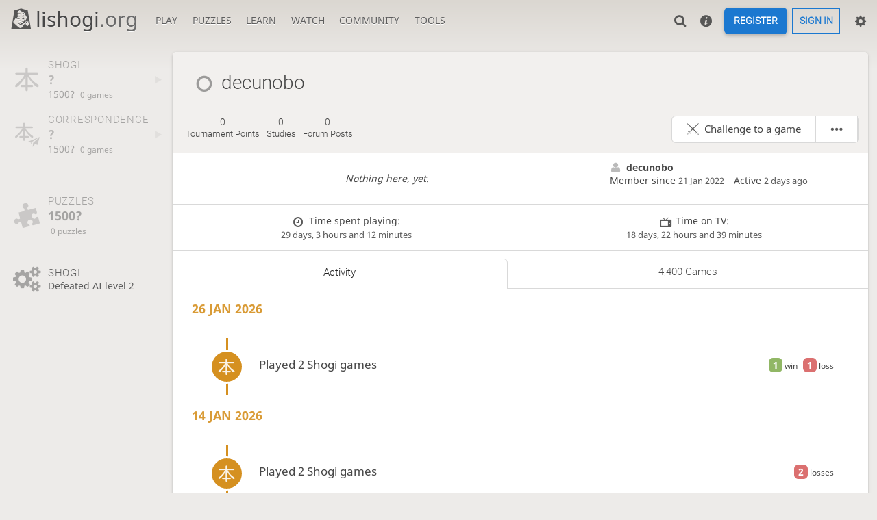

--- FILE ---
content_type: text/html; charset=UTF-8
request_url: https://lishogi.org/@/decunobo
body_size: 3949
content:
<!DOCTYPE html><html lang="en" class="system"><!-- Lishogi is open source! See https://lishogi.org/source --><head><meta charset="utf-8"><meta name="viewport" content="width=device-width,initial-scale=1,viewport-fit=cover"><meta http-equiv="Content-Security-Policy" content="default-src 'self' https://lishogi1.org; connect-src 'self' https://lishogi1.org wss://socket1.lishogi.org https://insights.lishogi.ovh; style-src 'self' 'unsafe-inline' https://lishogi1.org; font-src 'self' lishogi1.org https://fonts.gstatic.com; frame-src 'self' https://lishogi1.org https://www.youtube.com; worker-src 'self' https://lishogi1.org blob:; img-src data: *; script-src 'nonce-eAclqTCqp9gF4cBM0c8B7poM' 'self' https://lishogi1.org; base-uri 'none';"><meta name="theme-color" content="#dbd7d1" media="(prefers-color-scheme: light)">
      <meta name="theme-color" content="#2e2a24" media="(prefers-color-scheme: dark)"><title>decunobo : Activity | lishogi.org</title><link href="https://lishogi1.org/assets/_pDWuOj/css/common.variables.min.css" type="text/css" rel="stylesheet" /><link href="https://lishogi1.org/assets/_pDWuOj/css/misc.site.min.css" type="text/css" rel="stylesheet" /><link id="piece-sprite" href="https://lishogi1.org/assets/_pDWuOj/piece-css/standard/ryoko_1kanji.css" type="text/css" rel="stylesheet" /><link href="https://lishogi1.org/assets/_pDWuOj/css/user.show.min.css" type="text/css" rel="stylesheet" /><meta content="decunobo played 4400 games since Jan 21, 2022." name="description" /><link rel="mask-icon" href="https://lishogi1.org/assets/logo/lishogi.svg" color="black" /><link rel="icon" type="image/png" href="https://lishogi1.org/assets/logo/lishogi-favicon-512.png" sizes="512x512"><link rel="icon" type="image/png" href="https://lishogi1.org/assets/logo/lishogi-favicon-256.png" sizes="256x256"><link rel="icon" type="image/png" href="https://lishogi1.org/assets/logo/lishogi-favicon-192.png" sizes="192x192"><link rel="icon" type="image/png" href="https://lishogi1.org/assets/logo/lishogi-favicon-128.png" sizes="128x128"><link rel="icon" type="image/png" href="https://lishogi1.org/assets/logo/lishogi-favicon-64.png" sizes="64x64"><link id="favicon" rel="icon" type="image/png" href="https://lishogi1.org/assets/logo/lishogi-favicon-32.png" sizes="32x32"><meta name="google" content="notranslate"><meta property="og:title" content="decunobo (1500)" /><meta property="og:description" content="decunobo played 4400 games since Jan 21, 2022." /><meta property="og:url" content="https://lishogi.org/@/decunobo" /><meta property="og:type" content="website" /><meta property="og:locale" content="en" /><meta property="og:site_name" content="lishogi.org" /><meta property="og:image" content="https://lishogi1.org/assets/logo/lishogi-tile-wide.png" /><meta name="twitter:card" content="summary" /><meta name="twitter:title" content="decunobo (1500)" /><meta name="twitter:description" content="decunobo played 4400 games since Jan 21, 2022." /><meta name="twitter:image" content="https://lishogi1.org/assets/logo/lishogi-tile.png" /><link rel="preload" href="https://lishogi1.org/assets/_3yoT1X/icons/lishogi.woff2" as="font" type="font/woff2" crossorigin><link rel="preload" href="https://lishogi1.org/assets/_pDWuOj/images/boards/wood.png" as="image" ><link rel="manifest" href="/manifest.json"><meta name="twitter:site" content="@lishogi"><link rel="jslicense" href="/source"><link rel="canonical" href="https://lishogi.org/@/decunobo" /><script nonce="eAclqTCqp9gF4cBM0c8B7poM">window.lishogi={ready:new Promise(r=>document.addEventListener("DOMContentLoaded",r)),modulesData:{}}</script><script defer="defer" src="https://lishogi1.org/assets/_3yoT1X/vendors/jquery/jquery.min.js"></script><script defer="defer" src="https://lishogi1.org/assets/_3yoT1X/vendors/howler/howler.core.min.js"></script><script defer="defer" src="https://lishogi1.org/assets/_3yoT1X/vendors/jquery-powertip/jquery.powertip.min.js"></script><script defer="defer" src="https://lishogi1.org/assets/_pDWuOj/vendors/shogiground/shogiground.min.js"></script><script defer="defer" src="https://lishogi1.org/assets/_pDWuOj/i18n/core/en-GB.js"></script><script defer="defer" src="https://lishogi1.org/assets/_pDWuOj/js/lishogi.site.min.js"></script><script defer="defer" src="https://lishogi1.org/assets/_3yoT1X/vendors/infinite-scroll/infinite-scroll.pkgd.min.js"></script><script defer="defer" src="https://lishogi1.org/assets/_pDWuOj/js/lishogi.user.min.js"></script></head><body class="wood coords-out" data-vapid="BB3vkmDbeNp6QHrdhNQj+oEEL57ckNmmCinFCVvBrA53m/Q0hzPt33vHOsrgJnudl1Uqf0K33TBwyZBOT4A82Z4=" data-sound-set="shogi" data-clock-sound-set="system" data-socket-domains="socket1.lishogi.org" data-asset-url="https://lishogi1.org" data-asset-version="pDWuOj" data-theme="system" data-board-theme="wood" data-piece-set="ryoko_1kanji" data-chu-piece-set="ryoko_1kanji" data-kyo-piece-set="ryoko_1kanji" data-notation="0" data-color-name="0"><form id="blind-mode" action="/toggle-blind-mode" method="POST"><input type="hidden" name="enable" value="1"><input type="hidden" name="redirect" value="/@/decunobo"><button type="submit">Accessibility: Enable blind mode</button></form><header id="top"><div class="site-title-nav">
<input type="checkbox" id="tn-tg" class="topnav-toggle fullscreen-toggle" aria-label="Navigation">
<label for="tn-tg" class="fullscreen-mask"></label>
<label for="tn-tg" class="hbg"><span class="hbg__in"></span></label><div class="site-title" title="lishogi.org"><a href="/"><i class="site-icon" data-icon=""></i>lishogi<span>.org</span></a></div><nav id="topnav" class="hover"><section><a href="/"><span class="play">Play</span><span class="home">lishogi.org</span></a><div role="group"><a href="/?any#hook">Create a game</a><a href="/tournament">Tournaments</a><a href="/simul">Simultaneous exhibitions</a></div></section><section><a href="/training">Puzzles</a><div role="group"><a href="/training">Puzzles</a><a href="/training/dashboard/30">Puzzle dashboard</a><a href="/training/tsume">Tsume</a></div></section><section><a href="/learn">Learn</a><div role="group"><a href="/learn">Shogi basics</a><a href="/training/coordinate">Coordinates</a><a href="/study">Study</a><a href="/coach">Coaches</a><a href="/variant">Variants</a></div></section><section><a href="/tv">Watch</a><div role="group"><a href="/tv">Lishogi TV</a><a href="/games">Current games</a><a href="/streamer">Streamers</a></div></section><section><a href="/player">Community</a><div role="group"><a href="/player">Players</a><a href="/player/bots">Bots</a><a href="/team">Teams</a><a href="/chat-room">Chat room</a><a href="/forum">Forum</a><a href="/blog">Blog</a></div></section><section><a href="/analysis">Tools</a><div role="group"><a href="/analysis">Analysis board</a><a href="/editor">Board editor</a><a href="/paste">Import game</a><a href="/games/search">Advanced search</a></div></section></nav></div><div class="site-buttons"><div id="clinput"><a class="link"><span data-icon=""></span></a><input id="lishogi-clinput" spellcheck="false" autocomplete="false" aria-label="Search" placeholder="Search" /></div><a class="link" href="/new-player"><span data-icon=""></span></a><div class="signin-signup"><a href="/signup" class="signup button">Register</a><a href="/login?referrer=/@/decunobo" class="signin button">Sign in</a></div><div class="dasher"><a class="toggle link anon"><span title="Preferences" data-icon=""></span></a><div id="dasher_app" class="dropdown"></div></div></div></header><div id="main-wrap"><main class="page-menu" data-username="decunobo"><aside class="page-menu__menu"><div class="side sub-ratings"><a data-icon="" class="perf-item empty" href="/@/decunobo/perf/realTime"><div><h3>Shogi</h3><strong class="perf-rank"><span class="rank-tag unknown">?&nbsp;</span></strong><div class="perf-meta"><rating><span class="perf-rating"><span class="perf-rating-int">1500?</span> </span></rating><span class="perf-cnt">0 games</span></div></div><i data-icon=""></i></a><a data-icon="" class="perf-item empty" href="/@/decunobo/perf/correspondence"><div><h3>Correspondence</h3><strong class="perf-rank"><span class="rank-tag unknown">?&nbsp;</span></strong><div class="perf-meta"><rating><span class="perf-rating"><span class="perf-rating-int">1500?</span> </span></rating><span class="perf-cnt">0 games</span></div></div><i data-icon=""></i></a><br /><br /><a data-icon="" class="perf-item perf-puzzle empty"><div><h3>Puzzles</h3><div class="perf-meta"><rating><span class="perf-rating"><span class="perf-rating-int">1500?</span> </span></rating><span class="perf-cnt">0 puzzles</span></div></div></a><br /><div data-icon="" class="perf-item ai-level ai-level-2"><span><h3>Shogi</h3><div class="ai-level">Defeated AI level 2</div></span></div></div></aside><div class="page-menu__content box user-show"><div class="box__top user-show__header"><h1><span class="offline user-link" data-href="/@/decunobo"><i class="line"></i>decunobo</span></h1><div class="trophies"></div></div><div class="user-show__sub-header"><div class="number-menu"><a href="/tournament/of-player/recent?name=decunobo" class="nm-item tournament_stats" data-toints="0"><strong>0</strong><br />tournament points</a><a href="/study/by/decunobo" class="nm-item"><strong>0</strong><br />studies</a><a class="nm-item" href="/forum/search?text=user%3Adecunobo"><strong>0</strong><br />forum posts</a></div><div class="user-actions btn-rack"><a href="/?user=decunobo#friend" class="btn-rack__btn text" data-icon="">Challenge to a game</a><a class="btn-rack__btn click-menu-open" data-icon=""></a><div class="none click-menu"><a href="/inbox/decunobo" data-icon="">Compose message</a><a class="relation-button" href="/rel/block/decunobo" data-icon="">Block</a><a href="/@/decunobo/tv" data-icon="">Watch games</a></div></div></div><div class="note-zone"><form method="post" action="/@/decunobo/note?note"><textarea name="text" placeholder="Write a private note about this user"></textarea><input type="hidden" name="mod" value="false" /><button type="submit" class="button">Send</button></form><div>No note yet</div></div><div id="us_profile"><div class="rating-history-container-stub"><p>Nothing here, yet.</p></div><div class="profile-side"><div class="user-infos"><div class="ps-personal"><strong class="name text" data-icon="">decunobo</strong></div><div class="profile-times"><p class="thin text">Member since <time>21 Jan 2022</time></p><p class="thin text">Active <time class="timeago" datetime="2026-01-26T06:37:53.896Z">&nbsp;</time></p></div><p class="bio"></p></div></div></div><div class="stats"><div class="stats_badge text" data-icon="">Time spent playing: <time>29 days, 3 hours and 12 minutes</time></div><div class="stats_badge text" data-icon="">Time on TV: <time>18 days, 22 hours and 39 minutes</time></div></div><div class="angles number-menu number-menu--tabs menu-box-pop"><a data-tab="activity" class="nm-item to-activity active" href="/@/decunobo">Activity</a><a data-tab="games" class="nm-item to-games" href="/@/decunobo/all">4,400 games</a></div><div class="angle-content"><div class="activity"><section><h2><time datetime="2026-01-26T00:00:00.000Z">26 Jan 2026</time></h2><div class="entries"><div class="entry"><i data-icon=""></i><score><win><strong>1</strong> win</win><loss><strong>1</strong> loss</loss></score><div>Played 2 Shogi games</div></div></div></section><section><h2><time datetime="2026-01-14T00:00:00.000Z">14 Jan 2026</time></h2><div class="entries"><div class="entry"><i data-icon=""></i><score><loss><strong>2</strong> losses</loss></score><div>Played 2 Shogi games</div></div></div></section></div></div></div></main></div><a id="reconnecting" class="link text" data-icon=""></a></body></html>

--- FILE ---
content_type: text/css
request_url: https://lishogi1.org/assets/_pDWuOj/css/misc.site.min.css
body_size: 12187
content:
html{box-sizing:border-box;min-height:100%}*,:after,:before{box-sizing:inherit;margin:0;padding:0}body{background:var(--c-bg-page) linear-gradient(to bottom,var(--c-body-gradient),var(--c-bg-page) 100px) no-repeat;color:var(--c-font);overflow-x:hidden;overflow-y:scroll}body::-webkit-scrollbar,body::-webkit-scrollbar-corner{background:var(--c-bg-page) linear-gradient(to bottom,var(--c-body-gradient),var(--c-bg-page) 100px) no-repeat;max-width:.8rem}body::-webkit-scrollbar-track{display:none}body::-webkit-scrollbar-thumb{background:var(--c-font-dimmer)}body::-webkit-scrollbar-thumb:active,body::-webkit-scrollbar-thumb:hover{background:var(--c-font-dim)}a{color:var(--c-link);text-decoration:none}a:active,a:focus,a:hover{color:var(--c-link-hover)}p{margin-bottom:1em}em,i{font-style:normal}li{list-style:none}time{font-size:90%;opacity:.9}hr{background:var(--c-border);border:0;height:1px;margin:1.5rem 0}small{font-size:.9em}table,tbody,td,tfoot,th,thead,tr{border:0;font:inherit;font-size:100%;text-align:inherit;vertical-align:middle}table{border-collapse:collapse;border-spacing:0}.box__top__actions{display:flex;flex-flow:row wrap}#topnav a[href="/patron"],.box__top__actions .button,.site-buttons .initiating,.upt__info__warning{align-items:center;display:flex;flex-flow:row wrap}#reconnecting,#user_tag,.btn-rack form,.btn-rack__btn,.site-buttons,.site-title a,.upt__info__top .left{align-items:center;display:flex;flex-flow:row nowrap}#announce,.box__top,.upt__game-legend,.upt__info__ratings,.upt__info__top,.upt__mod{align-items:center;display:flex;flex-flow:row wrap;justify-content:space-between}.mini-player{align-items:center;display:flex;flex-flow:row nowrap;justify-content:space-between}.upt__info{display:flex;flex-flow:column}#miniGame,#powerTip,.btn-rack,.button,.data-count:after,.page-menu__content,.unread,input,select,sg-hand-wrap sg-hand sg-hp-wrap.current-pre,sg-hand-wrap sg-hand sg-hp-wrap.preselected,sg-hand-wrap sg-hand sg-hp-wrap.selected,sg-hand-wrap sg-hand sg-hp-wrap:after,textarea{border-radius:6px}#miniGame,#powerTip,.btn-rack,.page-menu__content{overflow:hidden}.box{box-shadow:0 2px 2px 0 rgba(0,0,0,.14),0 3px 1px -2px rgba(0,0,0,.2),0 1px 5px 0 rgba(0,0,0,.12)}.ninja-title,.site-title,html{font-family:Noto Sans,sans-serif}.btn-rack form i,.btn-rack__btn i,.button,h1,h2,h3,h4{font-family:Roboto,sans-serif}#clinput input,.subnav a,body.custom-background-img .site-buttons .link{color:var(--c-font-page)}#clinput body.custom-background-img input,.subnav body.custom-background-img a,body.custom-background-img #clinput input,body.custom-background-img .site-buttons .link,body.custom-background-img .subnav a{text-shadow:var(--text-shadow)}#friend_box .friend_box_title,.btn-rack form,.btn-rack__btn,.button.button-empty.button-green:not(.disabled):hover,.button.button-empty.button-red:not(.disabled):hover,.button.button-empty:not(.disabled):hover{background:var(--c-bg-metal);color:var(--c-font-metal);text-shadow:var(--metal-shadow)}#friend_box .friend_box_title:hover,.btn-rack form:hover,.btn-rack__btn:hover{background:var(--c-bg-metal-hover);color:var(--c-font-metal-hover);text-shadow:var(--metal-shadow)}.btn-rack__btn.active,.button.active{background:var(--c-accent);box-shadow:inset 0 3px 4px rgba(0,0,0,.15);color:var(--c-accent-over)}.button.active:not(.disabled):hover{background:var(--m-white_accent_mix_20)}.site-buttons .dropdown{box-shadow:-1px 5px 6px rgba(0,0,0,.3)}#announce,#miniGame,#powerTip,#reconnecting{box-shadow:0 14px 28px rgba(0,0,0,.25),0 10px 10px rgba(0,0,0,.22)}.button,.button.button-empty:not(.disabled):hover{box-shadow:0 2px 5px 0 rgba(0,0,0,.225)}.button:not(.disabled):hover{box-shadow:0 4px 10px 0 rgba(0,0,0,.225)}.button:not(.disabled):focus{box-shadow:0 0 12px var(--c-font-dim)}.mini-player,.subnav a,.user-link{overflow:hidden;white-space:nowrap}.box-pad,.box:not(.box-pad)>h1{padding:5vh var(--box-padding)}.box__pad{padding:0 var(--box-padding)}#friend_box .content a.user-link,.upt__info__top .user-link{overflow:hidden;text-overflow:ellipsis}.main-board,.mini-board{display:block;height:0;padding-bottom:100%;position:relative;width:100%}#topnav a[href="/patron"]:after,#user_tag:after,.is-after:after,.is:before,.rp:before,.user-link .line,[data-icon]:before{font-family:lishogi;font-size:1.2em;font-style:normal;font-weight:400;text-transform:none;vertical-align:middle;speak:none;content:attr(data-icon);opacity:.9}.fullscreen-mask{background:var(--c-page-mask);bottom:0;left:0;position:fixed;right:0;top:0;z-index:109}sg-pieces,sg-promotion,sg-squares,svg.sg-custom-svgs,svg.sg-shapes{height:100%;position:absolute;width:100%}sg-board{height:100%;position:relative;width:100%}button,input,optgroup,select,textarea{color:var(--c-font);font:inherit;outline-color:var(--c-primary)}optgroup,option{background:var(--c-bg-box-opaque);color:var(--c-font-clear)}input,select,textarea{background:var(--c-bg-input);border:var(--border);padding:.6em 1em}input:disabled,select:disabled,textarea:disabled{opacity:.7}textarea{overflow:auto;padding:.8em 1em;resize:vertical}a,button{cursor:pointer}::-moz-placeholder{color:var(--c-font-dim)}::placeholder{color:var(--c-font-dim)}.copyable{background:var(--c-bg-input);color:var(--c-font-clear)}@font-face{font-display:block;font-family:lishogi;font-style:normal;font-weight:400;src:url(../icons/lishogi.woff2) format("woff2"),url(../icons/lishogi.woff) format("woff")}@font-face{font-family:Noto Sans;font-style:normal;font-weight:400;src:local("Noto Sans"),local("NotoSans"),url(https://fonts.gstatic.com/s/notosans/v7/o-0IIpQlx3QUlC5A4PNr6DRAW_0.woff2) format("woff2");unicode-range:u+0460-052f,u+1c80-1c88,u+20b4,u+2de0-2dff,u+a640-a69f,u+fe2e-fe2f}@font-face{font-family:Noto Sans;font-style:normal;font-weight:400;src:local("Noto Sans"),local("NotoSans"),url(https://fonts.gstatic.com/s/notosans/v7/o-0IIpQlx3QUlC5A4PNr4TRAW_0.woff2) format("woff2");unicode-range:u+0400-045f,u+0490-0491,u+04b0-04b1,u+2116}@font-face{font-family:Noto Sans;font-style:normal;font-weight:400;src:local("Noto Sans"),local("NotoSans"),url(https://fonts.gstatic.com/s/notosans/v7/o-0IIpQlx3QUlC5A4PNr5DRAW_0.woff2) format("woff2");unicode-range:u+0900-097f,u+1cd0-1cf6,u+1cf8-1cf9,u+200c-200d,u+20a8,u+20b9,u+25cc,u+a830-a839,u+a8e0-a8fb}@font-face{font-family:Noto Sans;font-style:normal;font-weight:400;src:local("Noto Sans"),local("NotoSans"),url(https://fonts.gstatic.com/s/notosans/v7/o-0IIpQlx3QUlC5A4PNr6TRAW_0.woff2) format("woff2");unicode-range:u+1f??}@font-face{font-family:Noto Sans;font-style:normal;font-weight:400;src:local("Noto Sans"),local("NotoSans"),url(https://fonts.gstatic.com/s/notosans/v7/o-0IIpQlx3QUlC5A4PNr5jRAW_0.woff2) format("woff2");unicode-range:u+0370-03ff}@font-face{font-family:Noto Sans;font-style:normal;font-weight:400;src:local("Noto Sans"),local("NotoSans"),url(https://fonts.gstatic.com/s/notosans/v7/o-0IIpQlx3QUlC5A4PNr6jRAW_0.woff2) format("woff2");unicode-range:u+0102-0103,u+0110-0111,u+1ea0-1ef9,u+20ab}@font-face{font-family:Noto Sans;font-style:normal;font-weight:400;src:local("Noto Sans"),local("NotoSans"),url(https://fonts.gstatic.com/s/notosans/v7/o-0IIpQlx3QUlC5A4PNr6zRAW_0.woff2) format("woff2");unicode-range:u+0100-024f,u+0259,u+1e??,u+2020,u+20a0-20ab,u+20ad-20cf,u+2113,u+2c60-2c7f,u+a720-a7ff}@font-face{font-family:Noto Sans;font-style:normal;font-weight:400;src:local("Noto Sans"),local("NotoSans"),url(../font/noto-sans-latin.woff2) format("woff2");unicode-range:u+00??,u+0131,u+0152-0153,u+02bb-02bc,u+02c6,u+02da,u+02dc,u+2000-206f,u+2074,u+20ac,u+2122,u+2191,u+2193,u+2212,u+2215,u+feff,u+fffd}@font-face{font-family:Noto Sans;font-style:normal;font-weight:700;src:local("Noto Sans Bold"),local("NotoSans-Bold"),url(https://fonts.gstatic.com/s/notosans/v7/o-0NIpQlx3QUlC5A4PNjXhFVadyB1Wk.woff2) format("woff2");unicode-range:u+0460-052f,u+1c80-1c88,u+20b4,u+2de0-2dff,u+a640-a69f,u+fe2e-fe2f}@font-face{font-family:Noto Sans;font-style:normal;font-weight:700;src:local("Noto Sans Bold"),local("NotoSans-Bold"),url(https://fonts.gstatic.com/s/notosans/v7/o-0NIpQlx3QUlC5A4PNjXhFVYNyB1Wk.woff2) format("woff2");unicode-range:u+0400-045f,u+0490-0491,u+04b0-04b1,u+2116}@font-face{font-family:Noto Sans;font-style:normal;font-weight:700;src:local("Noto Sans Bold"),local("NotoSans-Bold"),url(https://fonts.gstatic.com/s/notosans/v7/o-0NIpQlx3QUlC5A4PNjXhFVZdyB1Wk.woff2) format("woff2");unicode-range:u+0900-097f,u+1cd0-1cf6,u+1cf8-1cf9,u+200c-200d,u+20a8,u+20b9,u+25cc,u+a830-a839,u+a8e0-a8fb}@font-face{font-family:Noto Sans;font-style:normal;font-weight:700;src:local("Noto Sans Bold"),local("NotoSans-Bold"),url(https://fonts.gstatic.com/s/notosans/v7/o-0NIpQlx3QUlC5A4PNjXhFVaNyB1Wk.woff2) format("woff2");unicode-range:u+1f??}@font-face{font-family:Noto Sans;font-style:normal;font-weight:700;src:local("Noto Sans Bold"),local("NotoSans-Bold"),url(https://fonts.gstatic.com/s/notosans/v7/o-0NIpQlx3QUlC5A4PNjXhFVZ9yB1Wk.woff2) format("woff2");unicode-range:u+0370-03ff}@font-face{font-family:Noto Sans;font-style:normal;font-weight:700;src:local("Noto Sans Bold"),local("NotoSans-Bold"),url(https://fonts.gstatic.com/s/notosans/v7/o-0NIpQlx3QUlC5A4PNjXhFVa9yB1Wk.woff2) format("woff2");unicode-range:u+0102-0103,u+0110-0111,u+1ea0-1ef9,u+20ab}@font-face{font-family:Noto Sans;font-style:normal;font-weight:700;src:local("Noto Sans Bold"),local("NotoSans-Bold"),url(https://fonts.gstatic.com/s/notosans/v7/o-0NIpQlx3QUlC5A4PNjXhFVatyB1Wk.woff2) format("woff2");unicode-range:u+0100-024f,u+0259,u+1e??,u+2020,u+20a0-20ab,u+20ad-20cf,u+2113,u+2c60-2c7f,u+a720-a7ff}@font-face{font-family:Noto Sans;font-style:normal;font-weight:700;src:local("Noto Sans Bold"),local("NotoSans-Bold"),url(../font/noto-sans-bold-latin.woff2) format("woff2");unicode-range:u+00??,u+0131,u+0152-0153,u+02bb-02bc,u+02c6,u+02da,u+02dc,u+2000-206f,u+2074,u+20ac,u+2122,u+2191,u+2193,u+2212,u+2215,u+feff,u+fffd}@font-face{font-family:Roboto;font-style:normal;font-weight:300;src:local("Roboto Light"),local("Roboto-Light"),url(https://fonts.gstatic.com/s/roboto/v18/KFOlCnqEu92Fr1MmSU5fCRc4EsA.woff2) format("woff2");unicode-range:u+0460-052f,u+1c80-1c88,u+20b4,u+2de0-2dff,u+a640-a69f,u+fe2e-fe2f}@font-face{font-family:Roboto;font-style:normal;font-weight:300;src:local("Roboto Light"),local("Roboto-Light"),url(https://fonts.gstatic.com/s/roboto/v18/KFOlCnqEu92Fr1MmSU5fABc4EsA.woff2) format("woff2");unicode-range:u+0400-045f,u+0490-0491,u+04b0-04b1,u+2116}@font-face{font-family:Roboto;font-style:normal;font-weight:300;src:local("Roboto Light"),local("Roboto-Light"),url(https://fonts.gstatic.com/s/roboto/v18/KFOlCnqEu92Fr1MmSU5fCBc4EsA.woff2) format("woff2");unicode-range:u+1f??}@font-face{font-family:Roboto;font-style:normal;font-weight:300;src:local("Roboto Light"),local("Roboto-Light"),url(https://fonts.gstatic.com/s/roboto/v18/KFOlCnqEu92Fr1MmSU5fBxc4EsA.woff2) format("woff2");unicode-range:u+0370-03ff}@font-face{font-family:Roboto;font-style:normal;font-weight:300;src:local("Roboto Light"),local("Roboto-Light"),url(https://fonts.gstatic.com/s/roboto/v18/KFOlCnqEu92Fr1MmSU5fCxc4EsA.woff2) format("woff2");unicode-range:u+0102-0103,u+0110-0111,u+1ea0-1ef9,u+20ab}@font-face{font-family:Roboto;font-style:normal;font-weight:300;src:local("Roboto Light"),local("Roboto-Light"),url(https://fonts.gstatic.com/s/roboto/v18/KFOlCnqEu92Fr1MmSU5fChc4EsA.woff2) format("woff2");unicode-range:u+0100-024f,u+0259,u+1e??,u+2020,u+20a0-20ab,u+20ad-20cf,u+2113,u+2c60-2c7f,u+a720-a7ff}@font-face{font-family:Roboto;font-style:normal;font-weight:300;src:local("Roboto Light"),local("Roboto-Light"),url(../font/roboto-light-latin.woff2) format("woff2");unicode-range:u+00??,u+0131,u+0152-0153,u+02bb-02bc,u+02c6,u+02da,u+02dc,u+2000-206f,u+2074,u+20ac,u+2122,u+2191,u+2193,u+2212,u+2215,u+feff,u+fffd}@font-face{font-family:Segment7;font-style:normal;font-weight:400;src:url(../font/Segment7.woff2) format("woff2"),url(../font/Segment7.woff) format("woff")}html{-webkit-font-smoothing:antialiased;-moz-osx-font-smoothing:grayscale;font-size:12px}@media (min-width:320px){html{font-size:calc(12px + 2 * (100vw - 320px) / 880)}}@media (min-width:1200px){html{font-size:14px}}h1,h2,h3,h4{font-size:1em;font-weight:400}h1{font-size:20px;margin-bottom:5vh}@media (min-width:320px){h1{font-size:calc(20px + 20 * (100vw - 320px) / 880)}}@media (min-width:1200px){h1{font-size:40px}}h1 a{color:var(--c-link-dim)}h1 a:hover{color:var(--c-link)}h2{font-size:16px}@media (min-width:320px){h2{font-size:calc(16px + 14 * (100vw - 320px) / 880)}}@media (min-width:1200px){h2{font-size:30px}}.ninja-title{font-size:1em}.is.text:before,.text[data-icon]:before{margin-right:.4em}.is-green:before,.user-link.online .line{color:var(--c-good)}.is-red:before{color:var(--c-bad)}.is-gold:before{color:var(--c-brag)}.data-count{position:relative}.data-count:after,.unread{background:var(--c-accent);color:var(--c-accent-over);font-size:13px;font-weight:700;padding:1px 5px 1px 4px}.data-count:after{content:attr(data-count);height:15px;line-height:13px;position:absolute;right:0;top:-5px}.data-count[data-count="0"]:after{display:none}.none{display:none!important}.fullscreen-mask{display:none}.fullscreen-toggle:checked~.fullscreen-mask{display:block}.rp:before{content:"\f163";margin-right:.2em}bad.rp:before{content:"\f11c"}good{color:var(--c-good)}bad{color:var(--c-bad)}.inf-more{width:100%}#infscr-loading .spinner{margin:10px auto}span.anon{font-style:italic}body ::-webkit-scrollbar,body ::-webkit-scrollbar-corner{background:var(--c-bg-box);width:.5rem}body ::-webkit-scrollbar-thumb{background:var(--c-shade)}body ::-webkit-scrollbar-thumb:active,body ::-webkit-scrollbar-thumb:hover{background:var(--c-font-dimmer)}body.custom-background-img:before{background-image:var(--custom-bg-img,none);background-position:50%;background-repeat:no-repeat;background-size:cover;content:"";height:100%;left:0;position:fixed;top:0;width:100%;z-index:-1}html.transp #modal-wrap,html.transp #topnav div,html.transp #topnav section:active>a,html.transp #topnav.hover section:hover>a,html.transp .analyse__clock,html.transp .analyse__tools,html.transp .analyse__underboard>div:nth-child(2),html.transp .analyse__underboard__panels,html.transp .box,html.transp .button,html.transp .coord-trainer__table,html.transp .crosstable,html.transp .game__meta,html.transp .learn-stages .stage,html.transp .learn__screen,html.transp .learn__side-map .categ_stages,html.transp .lobby__app__content,html.transp .lobby__box,html.transp .lobby__puzzle,html.transp .lobby__support,html.transp .lobby__tv,html.transp .mchat,html.transp .mselect__label,html.transp .mselect__list a,html.transp .puzzle__side>div,html.transp .site-buttons .dropdown,html.transp .site-buttons .shown .toggle,html.transp .study__side>div:nth-child(2),html.transp .tour-spotlight,html.transp input:not(.slider),html.transp textarea{backdrop-filter:blur(10px)}@media (min-width:499.3px){html.transp .rcontrols,html.transp .rmoves,html.transp .ruser{backdrop-filter:blur(10px)}}html.transp #us_profile{background-color:unset}html.transp .puzzle__feedback{background:none}html.transp .tour-spotlight:not(.disabled):hover{background-color:var(--c-bg-box)}body{--site-header-height:40px;--site-header-margin:16px;--main-margin:0}@media (min-height:600px){body{--site-header-height:60px}}@media (min-width:979.3px),(orientation:landscape){body{--main-margin:1vw;margin-bottom:2vmin}}@media (hover:hover){body{--hoverable:1}}@supports (display:grid){body{--grid:1}}#main-wrap{display:grid;grid-template-areas:". . main . .";--main-max-width:1300px;grid-template-columns:var(--main-margin) 1fr minmax(auto,var(--main-max-width)) 1fr var(--main-margin)}#main-wrap.full-screen{--main-max-width:auto}#main-wrap.full-screen-force{--main-max-width:100%}#main-wrap{margin-top:var(--site-header-margin)}@media (hover:none){body.clinput #main-wrap{display:none}}main{grid-area:main}main.page-small{margin:auto;max-width:1000px;overflow:hidden;width:100%}@media (max-width:799.29px){.subnav{display:grid;grid-template-columns:repeat(auto-fit,minmax(21ch,1fr));grid-gap:3px;margin-bottom:3px}.subnav a{align-items:center;background:var(--c-bg-high);border-radius:6px;box-shadow:0 2px 2px 0 rgba(0,0,0,.14),0 3px 1px -2px rgba(0,0,0,.2),0 1px 5px 0 rgba(0,0,0,.12);color:var(--c-font);display:flex;font-family:Roboto;letter-spacing:-.06em;padding:.6rem 0 .6rem .5rem}.subnav a:hover{color:var(--c-link)}.subnav a.active{background:var(--c-primary);color:var(--c-primary-over)}.subnav .sep{display:none}}@media (min-width:799.3px){.subnav{margin-top:5px;z-index:2}.subnav a{color:var(--c-font-page);display:block;padding:.7rem 2vw .7rem .8rem;position:relative;transition:all .1s}.subnav a:after{background:var(--m-accent_alpha_neg40);content:"";height:98%;position:absolute;right:-1px;top:1%;transform:scale(0);transition:all .25s;width:3px}.subnav a.active,.subnav a:hover{color:var(--c-font-page)}.subnav a.active:after,.subnav a:hover:after{transform:scale(1)}.subnav a.active{color:var(--c-accent)}.subnav .sep{height:2em}}.page-menu{display:grid;grid-template-areas:"menu" "content"}@media (min-width:799.3px){.page-menu{grid-template-areas:"menu content";grid-template-columns:max-content auto;grid-template-rows:min-content}}.page-menu.page-small{margin:unset}@media (min-width:1259.3px) and (orientation:landscape){.page-menu.page-small{grid-template-areas:"menu content .";grid-template-columns:max-content 1fr minmax(100px,max-content);max-width:unset}}.page-menu__menu{grid-area:menu;min-width:100px}.page-menu__content{grid-area:content;height:100%}.page-menu__content.box{min-height:100%}.wood #dasher_app .piece .list,.wood sg-board{background-image:url(../images/boards/wood.png)}@media (min-width:979.3px),(orientation:landscape){.wood sg-hand{background-image:url(../images/boards/wood.png)}}.wood1 #dasher_app .piece .list,.wood1 sg-board{background-image:url(../images/boards/wood1.jpg)}@media (min-width:979.3px),(orientation:landscape){.wood1 sg-hand{background-image:url(../images/boards/wood1.jpg)}}.kaya1 #dasher_app .piece .list,.kaya1 sg-board{background-image:url(../images/boards/kaya1.jpg)}@media (min-width:979.3px),(orientation:landscape){.kaya1 sg-hand{background-image:url(../images/boards/kaya1.jpg)}}.kaya2 #dasher_app .piece .list,.kaya2 sg-board{background-image:url(../images/boards/kaya2.jpg)}@media (min-width:979.3px),(orientation:landscape){.kaya2 sg-hand{background-image:url(../images/boards/kaya2.jpg)}}.oak #dasher_app .piece .list,.oak sg-board{background-image:url(../images/boards/oak.png)}@media (min-width:979.3px),(orientation:landscape){.oak sg-hand{background-image:url(../images/boards/oak.png)}}.painting1 #dasher_app .piece .list,.painting1 sg-board{background-image:url(../images/boards/painting1.jpg)}@media (min-width:979.3px),(orientation:landscape){.painting1 sg-hand{background-image:url(../images/boards/painting1.jpg)}}.painting2 #dasher_app .piece .list,.painting2 sg-board{background-image:url(../images/boards/painting2.jpg)}@media (min-width:979.3px),(orientation:landscape){.painting2 sg-hand{background-image:url(../images/boards/painting2.jpg)}}.kinkaku #dasher_app .piece .list,.kinkaku sg-board{background-image:url(../images/boards/kinkaku.jpg)}@media (min-width:979.3px),(orientation:landscape){.kinkaku sg-hand{background-image:url(../images/boards/kinkaku.jpg)}}.space #dasher_app .piece .list,.space sg-board{background-image:url(../images/boards/space.png)}@media (min-width:979.3px),(orientation:landscape){.space sg-hand{background-image:url(../images/boards/space.png)}}.doubutsu #dasher_app .piece .list,.doubutsu sg-board{background-image:url(../images/boards/doubutsu.png)}@media (min-width:979.3px),(orientation:landscape){.doubutsu sg-hand{background-image:url(../images/boards/doubutsu.png)}}.sg-wrap.d-12x12 sg-squares sq:nth-child(101):after,.sg-wrap.d-12x12 sg-squares sq:nth-child(105):after,.sg-wrap.d-12x12 sg-squares sq:nth-child(53):after,.sg-wrap.d-12x12 sg-squares sq:nth-child(57):after,.sg-wrap.d-5x5 sg-squares sq:nth-child(10):after,.sg-wrap.d-5x5 sg-squares sq:nth-child(22):after,.sg-wrap.d-5x5 sg-squares sq:nth-child(25):after,.sg-wrap.d-5x5 sg-squares sq:nth-child(7):after,.sg-wrap.d-9x9 sg-squares sq:nth-child(31):after,.sg-wrap.d-9x9 sg-squares sq:nth-child(34):after,.sg-wrap.d-9x9 sg-squares sq:nth-child(58):after,.sg-wrap.d-9x9 sg-squares sq:nth-child(61):after{background-color:#000;border-radius:50%;content:"";height:7px;left:0;margin:-4px;position:absolute;top:0;width:7px}sg-squares{border-left:1px solid #000;border-top:1px solid #000}sg-squares sq{border-bottom:1px solid #000;border-right:1px solid #000}.preload sg-squares{background-image:linear-gradient(90deg,#000 1px,transparent 0),linear-gradient(180deg,#000 1px,transparent 0);background-size:11.1111111111% 11.1111111111%;border-width:0;border-bottom:1px solid #000;border-right:1px solid #000}.sg-wrap.d-5x5 sg-squares sq:nth-child(10),.sg-wrap.d-5x5 sg-squares sq:nth-child(22),.sg-wrap.d-5x5 sg-squares sq:nth-child(25),.sg-wrap.d-5x5 sg-squares sq:nth-child(7),.sg-wrap.d-9x9 sg-squares sq:nth-child(31),.sg-wrap.d-9x9 sg-squares sq:nth-child(34),.sg-wrap.d-9x9 sg-squares sq:nth-child(58),.sg-wrap.d-9x9 sg-squares sq:nth-child(61){position:relative}.sg-wrap.d-5x5.preload sg-squares{background-size:20% 20%}.sg-wrap.d-12x12 sg-squares sq:nth-child(101),.sg-wrap.d-12x12 sg-squares sq:nth-child(105),.sg-wrap.d-12x12 sg-squares sq:nth-child(53),.sg-wrap.d-12x12 sg-squares sq:nth-child(57){position:relative}.sg-wrap.d-12x12 sg-squares sq:nth-child(101):after,.sg-wrap.d-12x12 sg-squares sq:nth-child(105):after,.sg-wrap.d-12x12 sg-squares sq:nth-child(53):after,.sg-wrap.d-12x12 sg-squares sq:nth-child(57):after{height:5px;margin:-3px;width:5px}.sg-wrap.d-12x12.preload sg-squares{background-size:8.3333333333% 8.3333333333%}@media (min-width:979.3px),(orientation:landscape){sg-hand{border:1px solid #000}.coords-edge .main-board .sg-wrap{border:1px solid transparent}.coords-edge .main-board .sg-wrap sg-board,.coords-edge .main-board .sg-wrap sg-hand{outline:1px solid #000}.coords-edge .main-board .sg-wrap sg-hand{border:none}}.gray sg-board{background-color:#878787}.gray sg-board sq:nth-child(odd){background:#878787!important}.gray sg-board sq:nth-child(2n){background:#d1d1d1!important}.gray .d-9x9 sg-board sq:nth-child(-2n+26),.gray .d-9x9 sg-board sq:nth-child(2n+56){background:silver!important}.gray .d-12x12 sg-board sq{background:#878787!important}.gray .d-12x12 sg-board sq:nth-child(-n+12):nth-child(2n),.gray .d-12x12 sg-board sq:nth-child(n+109):nth-child(-n+120):nth-child(odd),.gray .d-12x12 sg-board sq:nth-child(n+12):nth-child(-n+24):nth-child(odd),.gray .d-12x12 sg-board sq:nth-child(n+121):nth-child(-n+132):nth-child(2n),.gray .d-12x12 sg-board sq:nth-child(n+133):nth-child(-n+144):nth-child(odd),.gray .d-12x12 sg-board sq:nth-child(n+25):nth-child(-n+36):nth-child(2n),.gray .d-12x12 sg-board sq:nth-child(n+37):nth-child(-n+48):nth-child(odd),.gray .d-12x12 sg-board sq:nth-child(n+49):nth-child(-n+60):nth-child(2n),.gray .d-12x12 sg-board sq:nth-child(n+61):nth-child(-n+72):nth-child(odd),.gray .d-12x12 sg-board sq:nth-child(n+73):nth-child(-n+84):nth-child(2n),.gray .d-12x12 sg-board sq:nth-child(n+85):nth-child(-n+96):nth-child(odd),.gray .d-12x12 sg-board sq:nth-child(n+97):nth-child(-n+108):nth-child(2n){background:#d1d1d1!important}.gray #dasher_app .piece .list{background:#878787}.gray .preload sg-squares{background:repeating-conic-gradient(#d1d1d1 0 25%,transparent 0 50%) 0/22.2222222222% 22.2222222222%;background-image:none;background-position:100% 100%}.gray .preload.d-5x5 sg-squares{background:repeating-conic-gradient(#d1d1d1 0 25%,transparent 0 50%) 0/40% 40%;background-position:100% 100%}.gray .preload.d-12x12 sg-squares{background:repeating-conic-gradient(#d1d1d1 0 25%,transparent 0 50%) 0/16.6666666667% 16.6666666667%;background-position:100% 100%}@media (min-width:979.3px),(orientation:landscape){.gray sg-hand{background-color:#bcbcbc}}.blue sg-board{background-color:#617a8e}.blue sg-board sq:nth-child(odd){background:#617a8e!important}.blue sg-board sq:nth-child(2n){background:#99aec2!important}.blue .d-9x9 sg-board sq:nth-child(-2n+26),.blue .d-9x9 sg-board sq:nth-child(2n+56){background:#91a4b6!important}.blue .d-12x12 sg-board sq{background:#617a8e!important}.blue .d-12x12 sg-board sq:nth-child(-n+12):nth-child(2n),.blue .d-12x12 sg-board sq:nth-child(n+109):nth-child(-n+120):nth-child(odd),.blue .d-12x12 sg-board sq:nth-child(n+12):nth-child(-n+24):nth-child(odd),.blue .d-12x12 sg-board sq:nth-child(n+121):nth-child(-n+132):nth-child(2n),.blue .d-12x12 sg-board sq:nth-child(n+133):nth-child(-n+144):nth-child(odd),.blue .d-12x12 sg-board sq:nth-child(n+25):nth-child(-n+36):nth-child(2n),.blue .d-12x12 sg-board sq:nth-child(n+37):nth-child(-n+48):nth-child(odd),.blue .d-12x12 sg-board sq:nth-child(n+49):nth-child(-n+60):nth-child(2n),.blue .d-12x12 sg-board sq:nth-child(n+61):nth-child(-n+72):nth-child(odd),.blue .d-12x12 sg-board sq:nth-child(n+73):nth-child(-n+84):nth-child(2n),.blue .d-12x12 sg-board sq:nth-child(n+85):nth-child(-n+96):nth-child(odd),.blue .d-12x12 sg-board sq:nth-child(n+97):nth-child(-n+108):nth-child(2n){background:#99aec2!important}.blue #dasher_app .piece .list{background:#617a8e}.blue .preload sg-squares{background:repeating-conic-gradient(#99aec2 0 25%,transparent 0 50%) 0/22.2222222222% 22.2222222222%;background-image:none;background-position:100% 100%}.blue .preload.d-5x5 sg-squares{background:repeating-conic-gradient(#99aec2 0 25%,transparent 0 50%) 0/40% 40%;background-position:100% 100%}.blue .preload.d-12x12 sg-squares{background:repeating-conic-gradient(#99aec2 0 25%,transparent 0 50%) 0/16.6666666667% 16.6666666667%;background-position:100% 100%}@media (min-width:979.3px),(orientation:landscape){.blue sg-hand{background-color:#8a9daf}}.blue sg-squares,.blue sg-squares sq,.gray sg-squares,.gray sg-squares sq{border:none}.blue sg-squares sq:after,.gray sg-squares sq:after{content:unset!important}.blue sg-squares sq:not([class=""]),.gray sg-squares sq:not([class=""]){position:relative}.blue sg-squares sq:not([class=""]):before,.gray sg-squares sq:not([class=""]):before{content:"";height:100%;position:absolute;width:100%}.blue sg-squares sq:not([class=""]).dest:before,.gray sg-squares sq:not([class=""]).dest:before{background:radial-gradient(var(--c-selected) 19%,transparent 20%)}.blue sg-squares sq:not([class=""]).pre-dest:before,.gray sg-squares sq:not([class=""]).pre-dest:before{background:radial-gradient(var(--c-premoved) 19%,transparent 20%)}.blue sg-squares sq:not([class=""]).oc.dest:before,.gray sg-squares sq:not([class=""]).oc.dest:before{background:radial-gradient(transparent 0,transparent 80%,var(--c-selected-hover) 80%)}.blue sg-squares sq:not([class=""]).oc.pre-dest:before,.gray sg-squares sq:not([class=""]).oc.pre-dest:before{background:radial-gradient(transparent 0,transparent 80%,var(--c-premoved-hover) 80%)}.blue sg-squares sq:not([class=""]).last-dest:before,.gray sg-squares sq:not([class=""]).last-dest:before{background-color:var(--c-last-dest)}.blue sg-squares sq:not([class=""]).check:before,.gray sg-squares sq:not([class=""]).check:before{background-color:var(--m-red_alpha_neg50)}.blue sg-squares sq:not([class=""]).selected:before,.gray sg-squares sq:not([class=""]).selected:before{background-color:var(--c-selected)}.blue sg-squares sq:not([class=""]).current-pre:before,.blue sg-squares sq:not([class=""]).preselected:before,.gray sg-squares sq:not([class=""]).current-pre:before,.gray sg-squares sq:not([class=""]).preselected:before{background-color:var(--c-premoved)}.blue sg-squares sq:not([class=""]).dest.hover:before,.gray sg-squares sq:not([class=""]).dest.hover:before{background:var(--c-selected-hover)}.blue sg-squares sq:not([class=""]).pre-dest.hover:before,.gray sg-squares sq:not([class=""]).pre-dest.hover:before{background:var(--c-premoved-hover)}.blue sg-squares sq:not([class=""]).force-selected:not(.selected):before,.gray sg-squares sq:not([class=""]).force-selected:not(.selected):before{animation:selected 1s ease-in-out infinite alternate}.blue sg-hand,.blue.coords-edge .main-board .sg-wrap,.gray sg-hand,.gray.coords-edge .main-board .sg-wrap{border:none}.blue.coords-edge .main-board .sg-wrap sg-board,.gray.coords-edge .main-board .sg-wrap sg-board{border-color:rgba(34,34,34,.376);outline:none}.blue.coords-edge .main-board .sg-wrap sg-hand,.gray.coords-edge .main-board .sg-wrap sg-hand{outline:none}.natural dasher_app .piece .list,.natural sg-board{background-color:#ffd890}@media (min-width:979.3px),(orientation:landscape){.natural sg-hand{background-color:#ffd890}}.orange dasher_app .piece .list,.orange sg-board{background-color:#f4bf57}@media (min-width:979.3px),(orientation:landscape){.orange sg-hand{background-color:#f4bf57}}.space sg-hand,.space sg-squares,.space sg-squares sq{border-color:#eee}.space.coords-edge .main-board sg-board,.space.coords-edge .main-board sg-hand{outline-color:#eee}.space sg-squares sq:after{background-color:#eee!important}.space .sg-wrap.preload sg-squares{background-image:linear-gradient(90deg,#eee 1px,transparent 0),linear-gradient(180deg,#eee 1px,transparent 0)}.space sg-resize:after,.space sg-resize:before{background-color:#eee}.doubutsu .orientation-gote sg-board{background-image:url(../images/boards/doubutsu_flip.png)}.doubutsu sg-squares{border-left:2px dashed #bb645c;border-top:2px dashed #bb645c}.doubutsu sg-squares sq{border-bottom:2px dashed #bb645c;border-right:2px dashed #bb645c}.doubutsu sg-squares sq:after{content:unset!important}.doubutsu .preload sg-squares{background-image:none;border-bottom:2px dashed #bb645c;border-right:2px dashed #bb645c}@media (min-width:979.3px),(orientation:landscape){.doubutsu .orientation-gote sg-hand{background-image:url(../images/boards/doubutsu_flip.png)}.doubutsu sg-hand{background-origin:border-box;border:2px dashed #bb645c}.doubutsu.coords-edge .main-board .sg-wrap{border:2px solid transparent}.doubutsu.coords-edge .main-board .sg-wrap sg-board,.doubutsu.coords-edge .main-board .sg-wrap sg-hand{outline:2px solid #bb645c}.doubutsu sg-resize:after,.doubutsu sg-resize:before{background-color:#bb645c}}body.custom #dasher_app .piece .list,body.custom sg-board{background-color:var(--custom-board-color,var(--c-bg-box));background-image:var(--custom-board-img,none)}body.custom sg-board sg-squares{border-left:1px solid var(--custom-grid-color,var(--c-font));border-top:1px solid var(--custom-grid-color,var(--c-font))}body.custom sg-board sq{border-bottom:1px solid var(--custom-grid-color,var(--c-font));border-right:1px solid var(--custom-grid-color,var(--c-font))}body.custom sg-board sq:after{background-color:var(--custom-grid-color,var(--c-font))!important}body.custom sg-board sg-resize:after,body.custom sg-board sg-resize:before{background-color:var(--custom-grid-color,var(--c-font))}@media (min-width:979.3px),(orientation:landscape){body.custom sg-hand{background-color:var(--custom-hands-color,var(--c-bg-box));background-image:var(--custom-hands-img,none);border:1px solid var(--custom-grid-color,var(--c-font))}body.custom.coords-edge .main-board sg-board,body.custom.coords-edge .main-board sg-hand{outline:1px solid var(--custom-grid-color,var(--c-font))}}body.custom .preload sg-squares{background-image:linear-gradient(to right,var(--custom-grid-color,var(--c-font)) 1px,transparent 1px),linear-gradient(to bottom,var(--custom-grid-color,var(--c-font)) 1px,transparent 1px);border-bottom:1px solid var(--custom-grid-color,var(--c-font));border-left:unset;border-right:1px solid var(--custom-grid-color,var(--c-font));border-top:unset}body.custom.grid-width-0 .sg-wrap,body.custom.grid-width-0 .sg-wrap sg-squares,body.custom.grid-width-0 .sg-wrap sg-squares sq{border-width:0}body.custom.grid-width-0 .sg-wrap sg-squares sq:after{content:unset!important}body.custom.grid-width-0 .sg-wrap.preload sg-squares{background-image:none}body.custom.grid-width-0 sg-hand,body.custom.grid-width-0.coords-edge .main-board .sg-wrap{border-width:0}body.custom.grid-width-0.coords-edge .main-board .sg-wrap sg-board,body.custom.grid-width-0.coords-edge .main-board .sg-wrap sg-hand{outline-width:0}body.custom.grid-width-2 .sg-wrap,body.custom.grid-width-2 .sg-wrap sg-squares,body.custom.grid-width-2 .sg-wrap sg-squares sq{border-width:2px}body.custom.grid-width-2 .sg-wrap sg-squares sq:after{height:10px!important;margin:-6px!important;width:10px!important}body.custom.grid-width-2 .sg-wrap.preload sg-squares{background-image:linear-gradient(to right,var(--custom-grid-color,var(--c-font)) 2px,transparent 2px),linear-gradient(to bottom,var(--custom-grid-color,var(--c-font)) 2px,transparent 2px)}body.custom.grid-width-2 sg-hand,body.custom.grid-width-2.coords-edge .main-board .sg-wrap{border-width:2px}body.custom.grid-width-2.coords-edge .main-board .sg-wrap sg-board,body.custom.grid-width-2.coords-edge .main-board .sg-wrap sg-hand{outline-width:2px}body.custom.grid-width-3 .sg-wrap,body.custom.grid-width-3 .sg-wrap sg-squares,body.custom.grid-width-3 .sg-wrap sg-squares sq{border-width:3px}body.custom.grid-width-3 .sg-wrap sg-squares sq:after{height:12px!important;margin:-7px!important;width:12px!important}body.custom.grid-width-3 .sg-wrap.preload sg-squares{background-image:linear-gradient(to right,var(--custom-grid-color,var(--c-font)) 3px,transparent 3px),linear-gradient(to bottom,var(--custom-grid-color,var(--c-font)) 3px,transparent 3px)}body.custom.grid-width-3 sg-hand,body.custom.grid-width-3.coords-edge .main-board .sg-wrap{border-width:3px}body.custom.grid-width-3.coords-edge .main-board .sg-wrap sg-board,body.custom.grid-width-3.coords-edge .main-board .sg-wrap sg-hand{outline-width:3px}.thick-grid:not(.custom) .sg-wrap,.thick-grid:not(.custom) .sg-wrap sg-squares,.thick-grid:not(.custom) .sg-wrap sg-squares sq{border-width:2px}.thick-grid:not(.custom) .sg-wrap sg-squares sq:after{height:8px!important;margin:-5px!important;width:8px!important}.thick-grid:not(.custom) sg-hand,.thick-grid:not(.custom).coords-edge .main-board .sg-wrap{border-width:2px}.thick-grid:not(.custom).coords-edge .main-board .sg-wrap sg-board,.thick-grid:not(.custom).coords-edge .main-board .sg-wrap sg-hand{outline-width:2px}@media (min-width:2499.3px){.coords-edge .main-board .sg-wrap,sg-hand,sg-squares,sg-squares sq{border-width:2px}.coords-edge .main-board .sg-wrap sg-board{outline-width:2px}body:not(.custom) sg-squares sq:after{height:10px!important;margin:-6px!important;width:10px!important}.thick-grid:not(.custom) .sg-wrap,.thick-grid:not(.custom) .sg-wrap sg-squares,.thick-grid:not(.custom) .sg-wrap sg-squares sq{border-width:3px}.thick-grid:not(.custom) .sg-wrap sg-squares sq:after{height:12px!important;margin:-7px!important;width:12px!important}.thick-grid:not(.custom) sg-hand,.thick-grid:not(.custom).coords-edge .main-board .sg-wrap{border-width:3px}}.mini-board .sg-wrap sg-hand,body:not(.hands-background) .sg-wrap sg-hand{background-color:transparent;background-image:none;border:none}.mini-board.coords-edge .main-board .sg-wrap sg-hand,body:not(.hands-background).coords-edge .main-board .sg-wrap sg-hand{outline:none}.sg-shapes{z-index:3}.sg-shapes>g>g{opacity:.8}.sg-shapes ellipse{fill:none}.sg-shapes g.current line{opacity:.7}.sg-shapes g.outside line{opacity:.4}.sg-shapes .description text{fill:#fff;font-family:Helvetica Neue,Helvetica,Arial,sans-serif;font-size:50%}.sg-shapes g.primary ellipse,.sg-shapes g.primary line{stroke:#15781b}.sg-shapes g.primary g.description ellipse,.sg-shapes marker#arrowhead-primary path{fill:#15781b}.sg-shapes g.alternative0 ellipse,.sg-shapes g.alternative0 line{stroke:#882020}.sg-shapes g.alternative0 g.description ellipse,.sg-shapes marker#arrowhead-alternative0 path{fill:#882020}.sg-shapes g.alternative1 ellipse,.sg-shapes g.alternative1 line{stroke:#003088}.sg-shapes g.alternative1 g.description ellipse,.sg-shapes marker#arrowhead-alternative1 path{fill:#003088}.sg-shapes g.alternative2 ellipse,.sg-shapes g.alternative2 line{stroke:#e68f00}.sg-shapes g.alternative2 g.description ellipse,.sg-shapes marker#arrowhead-alternative2 path{fill:#e68f00}.sg-shapes g.engine ellipse,.sg-shapes g.engine line{stroke:#003088}.sg-shapes g.engine g.description ellipse,.sg-shapes marker#arrowhead-engine path{fill:#003088}.sg-shapes g.engineAlt ellipse,.sg-shapes g.engineAlt line{stroke:#003088}.sg-shapes g.engineAlt g.description ellipse,.sg-shapes marker#arrowhead-engineAlt path{fill:#003088}.sg-shapes g.engineThreat ellipse,.sg-shapes g.engineThreat line{stroke:#882020}.sg-shapes g.engineThreat g.description ellipse,.sg-shapes marker#arrowhead-engineThreat path{fill:#882020}.sg-shapes g.engineThreatAlt ellipse,.sg-shapes g.engineThreatAlt line{stroke:#882020}.sg-shapes g.engineThreatAlt g.description ellipse,.sg-shapes marker#arrowhead-engineThreatAlt path{fill:#882020}.sg-shapes g.green ellipse,.sg-shapes g.green line{stroke:#15781b}.sg-shapes g.green g.description ellipse,.sg-shapes marker#arrowhead-green path{fill:#15781b}.sg-shapes g.red ellipse,.sg-shapes g.red line{stroke:#882020}.sg-shapes g.red g.description ellipse,.sg-shapes marker#arrowhead-red path{fill:#882020}.sg-shapes g.yellow ellipse,.sg-shapes g.yellow line{stroke:#e68f00}.sg-shapes g.yellow g.description ellipse,.sg-shapes marker#arrowhead-yellow path{fill:#e68f00}.sg-shapes g.blue ellipse,.sg-shapes g.blue line{stroke:#003088}.sg-shapes g.blue g.description ellipse,.sg-shapes marker#arrowhead-blue path{fill:#003088}.sg-shapes g.suggest ellipse,.sg-shapes g.suggest line{stroke:#14551e}.sg-shapes g.suggest g.description ellipse,.sg-shapes marker#arrowhead-suggest path{fill:#14551e}.sg-shapes g.pre-suggest ellipse,.sg-shapes g.pre-suggest line{stroke:#141e55}.sg-shapes g.pre-suggest g.description ellipse,.sg-shapes marker#arrowhead-pre-suggest path{fill:#141e55}.sg-shapes g.confirm ellipse,.sg-shapes g.confirm line{stroke:#14551e}.sg-shapes g.confirm g.description ellipse,.sg-shapes marker#arrowhead-confirm path{fill:#14551e}.sg-shapes g.pre-confirm ellipse,.sg-shapes g.pre-confirm line{stroke:#141e55}.sg-shapes g.pre-confirm g.description ellipse,.sg-shapes marker#arrowhead-pre-confirm path{fill:#141e55}.blue .sg-shapes g.engine ellipse,.blue .sg-shapes g.engine line,.kinkaku .sg-shapes g.engine ellipse,.kinkaku .sg-shapes g.engine line,.space .sg-shapes g.engine ellipse,.space .sg-shapes g.engine line{stroke:#e68f00}.blue .sg-shapes marker#arrowhead-engine path,.kinkaku .sg-shapes marker#arrowhead-engine path,.space .sg-shapes marker#arrowhead-engine path{fill:#e68f00}.blue .sg-shapes g.engineAlt ellipse,.blue .sg-shapes g.engineAlt line,.kinkaku .sg-shapes g.engineAlt ellipse,.kinkaku .sg-shapes g.engineAlt line,.space .sg-shapes g.engineAlt ellipse,.space .sg-shapes g.engineAlt line{stroke:#e68f00}.blue .sg-shapes marker#arrowhead-engineAlt path,.kinkaku .sg-shapes marker#arrowhead-engineAlt path,.space .sg-shapes marker#arrowhead-engineAlt path{fill:#e68f00}.sg-shapes g.engine,.sg-shapes g.engineThreat{opacity:.6}.sg-shapes g.engineAlt,.sg-shapes g.engineThreatAlt{opacity:.35}.sg-shapes g.pre-suggest,.sg-shapes g.suggest{opacity:.4}.sg-shapes g.confirm,.sg-shapes g.pre-confirm{opacity:.9}sg-board{background-size:cover;display:block;top:0}sg-pieces,sg-promotion,sg-squares{display:block;left:0;line-height:0;top:0;-webkit-touch-callout:none;box-sizing:border-box;-webkit-user-select:none;-moz-user-select:none;user-select:none}.manipulable sg-pieces{cursor:pointer}sg-squares{display:grid;grid-template:repeat(9,1fr)/repeat(9,1fr);justify-content:space-between}.d-5x5 sg-squares{grid-template:repeat(5,1fr)/repeat(5,1fr)}.d-12x12 sg-squares{grid-template:repeat(12,1fr)/repeat(12,1fr)}sg-squares{height:calc(100% + .04px);pointer-events:none;width:calc(100% + .04px)}sg-squares sq.dest{background:radial-gradient(var(--c-selected) 19%,transparent 20%)}sg-squares sq.pre-dest{background:radial-gradient(var(--c-premoved) 19%,transparent 20%)}sg-squares sq.oc.dest{background:radial-gradient(transparent 0,transparent 80%,var(--c-selected) 80%)}sg-squares sq.oc.pre-dest{background:radial-gradient(transparent 0,transparent 80%,var(--c-premoved) 80%)}sg-squares sq.last-dest{background-color:var(--c-last-dest)}sg-squares sq.last-dest.oc.dest:not(.hover){background:radial-gradient(var(--c-last-dest) 0,var(--c-last-dest) 80%,var(--c-selected) 80%)}sg-squares sq.check{background-color:var(--m-red_alpha_neg50)}sg-squares sq.selected{background-color:var(--c-selected)}sg-squares sq.current-pre,sg-squares sq.preselected{background-color:var(--c-premoved)}sg-squares sq.dest.hover{background:var(--c-selected-hover)}sg-squares sq.pre-dest.hover{background:var(--c-premoved-hover)}sg-squares sq.force-selected:not(.selected){animation:selected 1s ease-in-out infinite alternate}sg-squares sq.sealed{background-color:var(--c-premoved)}piece{height:22.2222222222%;left:0;margin:-6.0606060606% -5.5555555556%;position:absolute;top:0;width:22.2222222222%}.d-5x5 sg-board piece{height:40%;margin:-10.9090909091% -10%;width:40%}.d-12x12 sg-board piece{height:16.6666666667%;margin:-4.5454545455% -4.1666666667%;width:16.6666666667%}piece{background-position:50%;background-repeat:no-repeat;background-size:cover;pointer-events:none;transform:scale(.5);z-index:2}piece.anim{will-change:transform!important;z-index:4}piece.fading{opacity:.5;z-index:1}piece.ghost{opacity:.3}piece.dragging{cursor:pointer;z-index:102!important}piece.dragging.touch{top:-50px}sg-square-over{box-sizing:content-box;height:11.1111111111%;left:0;position:absolute;top:0;width:11.1111111111%}.d-5x5 sg-square-over{height:20%;width:20%}.d-12x12 sg-square-over{height:8.3333333333%;width:8.3333333333%}sg-square-over{background:rgba(0,0,0,.314);border-radius:50%;margin:-6%;padding:6%;pointer-events:none;will-change:transform;z-index:3}sg-promotion{background-color:rgba(0,0,0,.247);z-index:5}sg-promotion.active{display:block;pointer-events:auto}sg-promotion sg-promotion-square{height:11.1111111111%;left:0;position:absolute;top:0;width:11.1111111111%}.d-5x5 sg-promotion sg-promotion-square{height:20%;width:20%}.d-12x12 sg-promotion sg-promotion-square{height:8.3333333333%;width:8.3333333333%}sg-promotion sg-promotion-square sg-promotion-choices{background-color:var(--c-bg-high);border-radius:10px;box-shadow:3px 3px 7px rgba(0,0,0,.667);cursor:pointer;display:flex;flex-direction:column;height:200%;width:100%}sg-promotion sg-promotion-square sg-promotion-choices piece{display:block;height:100%!important;margin:-50%!important;pointer-events:auto;position:relative;transform:scale(.5);width:200%!important}sg-promotion sg-promotion-square sg-promotion-choices.reversed{flex-direction:column-reverse;margin:-109.0909090909% 0}svg.sg-custom-svgs,svg.sg-shapes{left:0;overflow:visible;pointer-events:none;top:0}.sg-custom-svgs{z-index:4}.sg-custom-svgs svg{overflow:visible}sg-free-pieces piece{opacity:.7;z-index:2}@keyframes selected{0%{background-color:transparent}to{background-color:var(--c-selected)}}sg-hand-wrap sg-hand{align-items:center;background-size:cover;display:flex;flex-direction:row-reverse;flex-wrap:wrap;height:100%;justify-content:space-between;left:0;position:absolute;top:0;width:100%}sg-hand-wrap sg-hand.promotion{opacity:.6}.hands-background sg-hand-wrap sg-hand.promotion{opacity:1}.hands-background sg-hand-wrap sg-hand.promotion:after{background-color:rgba(0,0,0,.247);content:"";height:100%;position:absolute;width:100%;z-index:2}sg-hand-wrap sg-hand sg-hp-wrap{flex:1 0 14%;height:100%;position:relative}sg-hand-wrap sg-hand sg-hp-wrap.selected{background-color:var(--c-selected);opacity:1}sg-hand-wrap sg-hand sg-hp-wrap.preselected{background-color:var(--c-premoved);opacity:1}sg-hand-wrap sg-hand sg-hp-wrap.current-pre{background-color:var(--c-premoved)}sg-hand-wrap sg-hand sg-hp-wrap:not([data-nb]),sg-hand-wrap sg-hand sg-hp-wrap[data-nb="0"]:not(.drawing){opacity:.1}.clear-hands sg-hand-wrap sg-hand sg-hp-wrap:not([data-nb]),.clear-hands sg-hand-wrap sg-hand sg-hp-wrap[data-nb="0"]:not(.drawing){opacity:0}sg-hand-wrap sg-hand sg-hp-wrap:after{background-color:var(--c-bg-high);border:1px solid var(--c-font);bottom:0;color:var(--c-font-clearer);content:attr(data-nb);cursor:pointer;font-size:calc(1.3em * var(--board-scale));font-weight:700;line-height:.85em;padding:3px .25em;position:absolute;right:1px;z-index:2}sg-hand-wrap sg-hand sg-hp-wrap:not([data-nb]):after,sg-hand-wrap sg-hand sg-hp-wrap[data-nb="0"]:not(.selected):not(.drawing):after{content:none}sg-hand-wrap sg-hand sg-hp-wrap.drawing:before{background-color:var(--c-font-dimmer);border-radius:50%;content:"";height:12%;left:0;position:absolute;top:3px;width:12%}sg-hand-wrap sg-hand sg-hp-wrap piece{cursor:pointer;height:200%;margin:-54.5454545455% -50%;pointer-events:auto;transform:scale(.5);width:200%;z-index:1}sg-hand-wrap.hand-top sg-hand{background-position:0 0}sg-hand-wrap.hand-top sg-hand sg-hp-wrap:after{bottom:unset;top:0}sg-hand-wrap.hand-bottom sg-hand{background-position:100% 100%}@media (max-width:979.29px){.topnav-toggle{display:block;left:-9999px;position:absolute;top:-9999px}.hbg{cursor:pointer;height:var(--site-header-height);left:0;position:absolute;top:0;width:var(--site-header-height);z-index:110}.hbg__in{left:8.5px;top:50%;transition:transform .22s cubic-bezier(.55,.055,.675,.19)}.hbg__in,.hbg__in:after,.hbg__in:before{background-color:var(--c-font-dim);border-radius:3px;display:block;height:2px;margin-top:-1.5px;position:absolute;width:23px}}@media (max-width:979.29px) and (min-height:600px){.hbg__in,.hbg__in:after,.hbg__in:before{height:3px;width:34px}.hbg__in{left:13px}}@media (max-width:979.29px){.hbg__in:after,.hbg__in:before{content:""}.hbg__in:before{top:-6px;transition:top .1s ease-in .25s,opacity .1s ease-in}}@media (max-width:979.29px) and (min-height:600px){.hbg__in:before{top:-9px}}@media (max-width:979.29px){.hbg__in:after{bottom:-7px;transition:bottom .1s ease-in .25s,transform .22s cubic-bezier(.55,.055,.675,.19)}}@media (max-width:979.29px) and (min-height:600px){.hbg__in:after{bottom:-10px}}@media (max-width:979.29px){.topnav-toggle:checked~.hbg{background:var(--c-bg-high);position:fixed}.topnav-toggle:checked~.hbg .hbg__in{transform:rotate(225deg);transition-delay:.12s;transition-timing-function:cubic-bezier(.215,.61,.355,1)}.topnav-toggle:checked~.hbg .hbg__in:before{opacity:0;top:0;transition:top .1s ease-out,opacity .1s ease-out .12s}.topnav-toggle:checked~.hbg .hbg__in:after{bottom:0;transform:rotate(-90deg);transition:bottom .1s ease-out,transform .22s cubic-bezier(.215,.61,.355,1) .12s}#topnav{background:var(--c-bg-high);border-radius:0 3px 0 0;bottom:0;box-shadow:2px 5px 7px rgba(0,0,0,.5);display:flex;flex-flow:row wrap;left:0;max-width:80%;overflow-y:auto;overscroll-behavior:contain;padding-bottom:1.2rem;position:fixed;top:var(--site-header-height);transform:translateX(calc(-100% - 10px));transition:transform .2s;z-index:110}}@media (max-width:979.29px) and (min-width:499.3px){#topnav{max-width:70%}}@media (max-width:979.29px){#topnav a{color:var(--c-font);opacity:0;padding:.7em 0;text-decoration:none;transition:opacity .1s}#topnav section{flex:1 0 50%;margin-top:1rem}#topnav section>a{display:block;font-size:1.2em;font-weight:700;padding-left:1.2rem}#topnav section .play{display:none}#topnav section div{display:flex;flex-flow:column}#topnav section div a{padding-left:2.4rem}#topnav section a:active{background:var(--c-primary);color:var(--c-primary-over)}.topnav-toggle:checked~#topnav{transform:translateX(0)}.topnav-toggle:checked~#topnav a{opacity:1;transition:opacity 125ms ease-in-out 125ms}body.masked{overflow:hidden}.new-feature{position:relative}.new-feature:after{color:#d64f00;content:"NEW";font-size:.7rem;font-weight:700;position:absolute;transform:rotate(37deg)}}@media (min-width:979.3px){.hamburger,.topnav-mask,.topnav-toggle{display:none}#topnav{--nav-section:26px;--nav-section-hover:35px;display:flex}}@media (min-width:979.3px) and (min-height:600px){#topnav{--nav-section:48px;--nav-section-hover:53px}}@media (min-width:979.3px){#topnav section{height:var(--nav-section);position:relative}#topnav section>a{border-left:2px solid transparent;color:var(--c-font-page);display:block;height:var(--nav-section);line-height:var(--site-header-height);padding:0 .7rem;text-shadow:var(--text-shadow);text-transform:uppercase}}@media (min-width:979.3px) and (hover:none){#topnav section>a{pointer-events:none}}@media (min-width:979.3px){#topnav section .home{display:none}#topnav div{background:var(--c-bg-header-dropdown);border-left:2px solid var(--c-primary);border-radius:0 6px 6px 6px;box-shadow:2px 5px 6px rgba(0,0,0,.3);left:0;max-height:inherit;min-width:10rem;position:absolute;visibility:hidden}#topnav div a{color:var(--c-header-dropdown);display:block;padding:.6rem .7rem}#topnav div a:hover{background:var(--c-primary)}#topnav div a:hover,#topnav div a:hover:after{color:var(--c-primary-over)}#topnav div a:first-child{border-radius:0 3px 0 0}#topnav div a:last-child{border-radius:0 0 3px 1px}#topnav.blind div{display:block;margin-left:-9000px}#topnav section:active>a,#topnav.hover section:hover>a{background:var(--c-bg-header-dropdown);border-color:var(--c-primary);color:var(--c-header-dropdown);height:var(--nav-section-hover)}#topnav section:active div,#topnav.hover section:hover div{max-height:none;visibility:visible}.new-feature{position:relative}.new-feature:after{color:#d64f00;content:"NEW";font-size:.7rem;font-weight:700;position:absolute;right:5px;top:5px;transform:rotate(37deg)}}.site-title{display:none;font-size:25px;line-height:37px;margin:0 .5rem;text-shadow:var(--text-shadow);white-space:nowrap}.site-title .site-icon{display:inline-flex;font-size:28px;margin-right:.15em}.site-title .site-icon.bot:before{content:"\f115"}.site-title .site-icon.kiddo:before{color:var(--c-font-dim);content:":)";font-family:monospace}.site-title span{color:var(--c-font-dim)}@media (min-width:499.3px){.site-title{display:block}}@media (max-width:979.29px){.site-title{margin-left:calc(.5rem + var(--site-header-height))}}@media (min-height:600px){.site-title{font-size:30px;line-height:57px}}@media (min-width:979.3px) and (min-height:600px){.site-title{line-height:55px;margin:0 1rem}}.site-title a{color:var(--c-font);text-decoration:none}.site-title a:hover{color:var(--c-primary)}.site-title a:hover span{color:var(--c-primary-dim)}.site-buttons .link,.site-buttons .toggle{display:block;height:var(--site-header-height);line-height:var(--site-header-height)}.site-buttons .header-langs{display:none}.site-buttons .header-langs button{-webkit-appearance:none;background:none;border:none;border-radius:0;padding:.3rem}@media (min-width:499.3px){.site-buttons .header-langs{display:block}}.site-buttons .link{color:var(--c-font);font-size:1.1rem;padding:0 .7rem}.site-buttons .link.anon{padding:0 14px}.site-buttons .link:hover{color:var(--c-font-clearer)}.site-buttons .link span:before{vertical-align:middle}.site-buttons .initiating{height:300px;justify-content:center;margin:auto;width:225px}.site-buttons .dropdown{background:var(--c-bg-header-dropdown);display:none;position:absolute;right:0;top:var(--dropdown-top);z-index:108}.site-buttons .dropdown a,.site-buttons .dropdown button,.site-buttons .shown .toggle{color:var(--c-header-dropdown)}.site-buttons .shown .toggle{background:var(--c-bg-header-dropdown)}.site-buttons .shown .dropdown{display:block}.site-buttons .signin-signup{margin:0 .5em}.site-buttons .signin-signup .signup{background:var(--c-link);color:var(--c-link-over);margin-right:.5em}.site-buttons .signin-signup .signin{background:none;box-shadow:none;color:var(--c-link);outline:2px solid var(--c-link);outline-offset:-2px;padding-left:.75em;padding-right:.75em}.site-buttons .signin-signup .signin:hover{outline-color:var(--c-link-hover)}body.custom-background-img .site-buttons .signin-signup .button{background:var(--c-link);color:var(--c-link-over)}.site-buttons .link-center{height:inherit;line-height:inherit}#user_tag{gap:.5rem;white-space:nowrap}#user_tag:after{color:var(--c-font-dim);content:"\f101";font-size:2rem}#notify-app .initiating{width:25rem}#top{display:flex;height:var(--site-header-height);justify-content:space-between;margin:0 auto;max-width:1800px;position:relative;z-index:106;--dropdown-top:40px}@media (min-height:600px){#top{--dropdown-top:60px}}#topnav a[href="/patron"]:after{color:var(--c-brag);content:"\f13c";font-size:1.3em;margin:0 0 .08ch auto;transform:scaleX(-1)}#topnav a[href="/patron"]:hover{background:var(--c-brag)}.site-title-nav{display:flex;justify-content:flex-start}#clinput{display:flex;height:var(--site-header-height)}#clinput input{background:none;border:0;line-height:var(--site-header-height);padding:0;width:0}@media (min-width:1259.3px){#clinput input{transition:width .1s}}body.clinput #clinput input{width:20ch}#clinput input:focus{outline:none}#clinput .tt-menu .empty,#clinput .tt-menu .spinner{display:none}@media (max-width:1259.29px){body.clinput #top #topnav{display:none}}@media (max-width:649.29px){body.clinput #top .site-title{display:none}}@media (max-width:499.29px){body.clinput #top .site-buttons>:not(#clinput){display:none}body.clinput #top #clinput{width:75vw}}.main-board,.mini-board{align-self:center;padding-bottom:calc(133.3333333333% + 4vmin)}.main-board .sg-wrap,.mini-board .sg-wrap{box-sizing:border-box;display:grid;gap:2vmin;grid-template-areas:"sg-hand-top" "sg-board" "sg-hand-bottom";grid-template-rows:1fr 9fr 1fr;height:100%;position:absolute;width:100%}.main-board .sg-wrap sg-board,.mini-board .sg-wrap sg-board{grid-area:sg-board}.main-board.v-kyotoshogi,.main-board.v-minishogi,.mini-board.v-kyotoshogi,.mini-board.v-minishogi{padding-bottom:calc(152.7272727273% + 4vmin)}.main-board.v-kyotoshogi .sg-wrap,.main-board.v-minishogi .sg-wrap,.mini-board.v-kyotoshogi .sg-wrap,.mini-board.v-minishogi .sg-wrap{grid-template-rows:1fr 5fr 1fr}.main-board.v-chushogi,.mini-board.v-chushogi{padding-bottom:109.0909090909%}.main-board.v-chushogi .sg-wrap,.mini-board.v-chushogi .sg-wrap{grid-template-areas:"sg-board";grid-template-rows:1fr}@media (min-width:979.3px),(orientation:landscape){.main-board{padding-bottom:calc((100% - 4vmin) / 11 * 9 / 11 * 12)}.main-board .sg-wrap{gap:2vmin;grid-template-areas:"sg-hand-top sg-board sg-hand-bottom";grid-template-columns:1fr 9fr 1fr;grid-template-rows:auto;height:100%;width:100%}.main-board.v-kyotoshogi,.main-board.v-minishogi{padding-bottom:calc((100% - 4vmin) / 7 * 5 / 11 * 12)}.main-board.v-kyotoshogi .sg-wrap,.main-board.v-minishogi .sg-wrap{grid-template-columns:1fr 5fr 1fr;grid-template-rows:auto}.main-board.v-chushogi{justify-self:center;padding-bottom:109.0909090909%}.main-board.v-chushogi .sg-wrap{grid-template-areas:"sg-board";grid-template-columns:1fr;grid-template-rows:auto;width:100%}}.mini-board .sg-wrap{gap:1vmin;padding-bottom:1vmin;padding-top:1vmin}.mini-board .sg-wrap sg-board sg-squares sq:after{height:5px!important;margin:-3px!important;width:5px!important}.grid-width-2 .mini-board .sg-wrap sg-board sg-squares sq:after,.thick-grid:not(.custom) .mini-board .sg-wrap sg-board sg-squares sq:after{height:6px!important;margin:-4px!important;width:6px!important}.grid-width-3 .mini-board .sg-wrap sg-board sg-squares sq:after{height:8px!important;margin:-5px!important;width:8px!important}.mini-board.v-chushogi .sg-wrap{padding:unset}.mini-board.v-chushogi .sg-wrap sg-squares sq:after{height:3px!important;margin:-2px!important;width:3px!important}.grid-width-2 .mini-board.v-chushogi .sg-wrap sg-squares sq:after,.thick-grid:not(.custom) .mini-board.v-chushogi .sg-wrap sg-squares sq:after{height:5px!important;margin:-3px!important;width:5px!important}.grid-width-3 .mini-board.v-chushogi .sg-wrap sg-squares sq:after{height:6px!important;margin:-4px!important;width:6px!important}sg-hand-wrap{height:100%;position:relative;width:77.7777777778%}sg-hand-wrap.hand-top{grid-area:sg-hand-top}sg-hand-wrap.hand-bottom{align-self:end;grid-area:sg-hand-bottom;justify-self:end}sg-hand-wrap.r-5{width:100%}sg-hand-wrap.r-5 sg-hand sg-hp-wrap piece{flex:1 0 20%}sg-hand-wrap.r-4{width:80%}sg-hand-wrap.r-4 sg-hand sg-hp-wrap piece{flex:1 0 25%}sg-hand-wrap.r-0{display:none}@media (min-width:979.3px),(orientation:landscape){.main-board sg-hand-wrap{height:77.7777777778%;padding-bottom:unset;width:100%}.main-board sg-hand-wrap sg-hand{flex-direction:column-reverse}.main-board sg-hand-wrap sg-hand sg-hp-wrap{width:100%}.main-board sg-hand-wrap.hand-bottom sg-hand{flex-direction:column}.main-board sg-hand-wrap.r-5{height:100%}.main-board sg-hand-wrap.r-4{height:80%;width:100%}}.mini-board sg-hand-wrap sg-hand sg-hp-wrap:after{font-size:1em;padding:2px;right:0}.box{background:var(--c-bg-box);--box-padding:15px}@media (min-width:320px){.box{--box-padding:calc(15px + 45 * (100vw - 320px) / 880)}}@media (min-width:1200px){.box{--box-padding:60px}}.box-pad .box__top{padding:0 0 var(--box-padding) 0}.box__top{padding:calc(5vh - 1rem) var(--box-padding)}.box__top h1{margin:0}.box__top>div,.box__top>form,.box__top>h1{margin-top:1rem}.box__top__actions{margin-left:-1rem}.box__top__actions>*{margin-left:1rem}.box__top__actions>:not(:first-child){margin-left:1rem}.box:not(.box-pad)>h1{margin:0}@media (min-width:979.3px),(orientation:landscape){.box{border-radius:6px}}.button{background:var(--c-primary);border:none;cursor:pointer;font-weight:600;padding:.8em 1em;text-align:center;text-transform:uppercase;transition:all .1s;-webkit-user-select:none;-moz-user-select:none;user-select:none;white-space:nowrap}.button,.button:visited{color:var(--c-primary-over)}.button:not(.disabled):hover{background:var(--m-primary_lightness_10);color:var(--c-primary-over)}.button-no-upper{text-transform:none}.button-block{display:block}.button-spaced{margin:1rem}.button-thin{font-size:90%;padding:.1em 1em}.button-fat{font-size:1.6rem}.button-green{background:var(--c-good);color:var(--c-good-over)}.button-green:not(.disabled):hover{background:var(--m-good_lightness_4)}.button-red{background:var(--c-error);color:var(--c-error-over)}.button-red:not(.disabled):hover{background:var(--m-error_lightness_11)}.button.button-empty{background:none;box-shadow:none;transition:none}.button.button-empty,.button.button-empty:hover{color:var(--c-primary)}.button.button-empty.button-red,.button.button-empty.button-red:hover{color:var(--c-error)}.button.button-empty.button-green,.button.button-empty.button-green:hover{color:var(--c-good)}.button.button-clear{background:var(--c-bg-zebra);color:var(--c-font-clear)}.button.button-clear:not(.disabled):hover{background:var(--c-bg-zebra2);color:var(--c-font-clearer)}.button.copy.copied{background-color:var(--c-good);color:var(--c-good-over)}.button.disabled{opacity:.5;pointer-events:none}.button.active,.button.active:not(.disabled):hover{color:var(--c-accent-over)}.color-icon{text-transform:unset}.color-icon:before{font-family:lishogi;vertical-align:bottom;speak:none}.color-icon.sente:before{content:var(--sente-symbol)}.color-icon.gote:before{content:var(--gote-symbol)}.color-icon.random:before{content:"\f146"}.inlined .color-icon:before{position:relative;top:-1px;vertical-align:middle}.user-link{color:var(--c-font)}.user-link.online .line:before{content:"\f111"}.user-link.online .line{color:var(--c-good);opacity:.9}.user-link.online .line.patron{opacity:1}.user-link .color-icon:before{font-size:1.2em}.user-link .line{color:var(--c-font);display:inline-block;opacity:.5;text-align:center;width:1.5em}.user-link .line.patron{opacity:.8}.user-link .line:before{content:"\f112"}.user-link .line.patron:before{content:"\f13c"!important}.user-link .line.moderator:before{content:"\f102"}.user-link[data-href="/@/lishogi"] .line:before,.user-link[href="/@/lishogi"] .line:before{content:"\f102"!important}.user-link[data-user-title=ADMIN] .line:before{content:"\f133"!important}.user-link[data-user-title=ADMIN].online .line{color:var(--c-brag)}.mod-icon .user-link .line:before{content:"\f102"!important}.bot-tag,.engine-lvl{font-weight:700;white-space:pre}.bot-tag{color:var(--c-bot)}.engine-lvl{color:var(--c-accent)}a.user-link:hover{color:var(--c-link)}img.flag{border-radius:3px;height:1.01em;margin-left:.37em;outline:var(--border);overflow:hidden;transform:translateY(-.055em);-webkit-user-select:none;-moz-user-select:none;user-select:none;vertical-align:middle}body.no-flags img.flag{display:none!important}#blind-mode{height:0;margin-left:-99999px}.blind-mode #blind-mode{background:#888;height:auto;margin-left:0;padding:5px 0;text-align:center}.blind-mode .is:after,.blind-mode .is:before,.blind-mode [data-icon]:before{content:none;display:none;visibility:hidden}#friend_box{backface-visibility:hidden;background:var(--c-bg-popup);border:var(--border);border-bottom:0;border-top-left-radius:6px;border-top-right-radius:6px;bottom:0;display:none;font-size:.85rem;max-height:95%;position:fixed;right:0;z-index:2}@media (min-width:979.3px) and (min-height:600px){#friend_box{display:block}}#friend_box{overflow-y:auto}@media (hover:hover){#friend_box{overflow:hidden;scrollbar-gutter:stable}#friend_box:hover{overflow-y:auto}}#friend_box .friend_box_title{border-bottom:var(--border);cursor:pointer;padding:3px 5px}#friend_box .friend_box_title i:before{margin-right:.4em}#friend_box .content{max-height:80vh;overflow-x:hidden;overflow-y:auto}#friend_box .content div{display:flex}#friend_box .content div:hover{background:var(--m-secondary_bg-popup_mix_10)}#friend_box .content a{display:block;flex:1 1 100%;padding:3px 0;transition:background .13s}#friend_box .content a:hover{color:var(--c-font)}#friend_box .content a.user-link{max-width:150px}#friend_box .content a.user-link .line:before{color:var(--c-good);content:"\f111"}#friend_box .content a.tv{flex:0 0 auto;padding:0 5px}#friend_box .content a.friend-study{flex:0 0 auto;padding:2px 5px 0}#friend_box .content i.line{opacity:.6}#friend_box .nobody{height:100%;padding:3px 5px;text-align:center}#friend_box .nobody span{display:block;margin:5px}#friend_box a.find{display:none;font-style:normal;margin:7px}#friend_box .nobody:hover a.find{display:block}signal{height:1em;overflow:visible;white-space:nowrap;width:1.5em}signal,signal>i{display:inline-block}signal>i{background-color:var(--m-good_bg-high_mix_80);height:40%;margin-left:1px;width:20%}signal>i:nth-child(2){height:60%}signal>i:nth-child(3){height:80%}signal>i:nth-child(4){height:100%}signal.q1>i{background-color:var(--c-bad)}signal.q2>i{background-color:var(--c-warn)}signal>i.off{background-color:var(--c-shade)}#miniGame,#powerTip{background:var(--c-bg-popup);display:none;min-height:8em;position:absolute;width:20rem;z-index:120}#powerTip .mini-board{border-width:0 0 1px}.upt__info{border-bottom:var(--border);justify-content:space-between;min-height:80px;overflow:hidden;padding:8px}.upt__info__top .left{white-space:pre}.upt__info__top .user-link{display:block}.upt__info__top .user-link .line{vertical-align:middle}.upt__info__ratings{justify-content:flex-start;margin-top:3px}.upt__info__ratings>span{flex:0 0 33.3333333333%;padding:2px 3px;text-align:left;width:33.3333333333%}.upt__info__ratings>span .unknown{padding-left:3px}.upt__info__warning{color:var(--c-bad);flex:1 1 auto;text-align:center}.upt__score{color:var(--c-font);display:block;font-size:1rem;padding:.2em .5em}.upt__actions.btn-rack{border:0;border-radius:0;justify-content:stretch;width:100%}.upt__actions.btn-rack:not(:last-child){border-bottom:var(--border)}.upt__actions.btn-rack a{flex:0 0 18%}.upt__actions.btn-rack a.relation-button{flex:1 1 auto}.upt__mod{padding:.2em .5em;white-space:nowrap}.upt__mod__marks{background:var(--c-bad);color:var(--c-bad-over);padding:3px 5px}.upt__game-legend{padding:.2em 1em}#miniGame{min-height:262px}#miniGame .spinner{margin:82px auto 0}#miniGame sg-board{border-radius:0}.mini-player{color:var(--c-font);font-weight:700;justify-content:center}.mini-player:first-child{padding:.3em .6em .1em}.mini-player:last-child{padding:.1em .6em .3em}.btn-rack{align-items:center;border:var(--border);display:inline-flex;-webkit-user-select:none;-moz-user-select:none;user-select:none}.btn-rack .btn-rack{border:none}.btn-rack form,.btn-rack__btn{border:none;border-right:var(--border);color:var(--c-font);cursor:pointer;justify-content:center;line-height:2rem;text-align:center}.btn-rack form:hover,.btn-rack__btn:hover{color:var(--c-font)}.btn-rack form:last-child,.btn-rack__btn:last-child{border:0}.btn-rack form i,.btn-rack__btn i{letter-spacing:-1px}.btn-rack__btn{padding:0 .6em}.btn-rack__btn.active{color:var(--c-accent-over)}@keyframes spinner-dash{0%{stroke-dashoffset:0}50%{stroke-dashoffset:161}to{stroke-dashoffset:322}}.spinner{height:80px;margin:auto;width:64px}.spinner path{animation:spinner-dash 3.5s ease-in-out infinite;stroke:var(--c-font);stroke-dasharray:161;stroke-dashoffset:0;stroke-linecap:round}@keyframes ddloader{0%{background-position:0}to{background-position:100%}}.ddloader{background:url(../images/loader/whitex1.png) no-repeat}html.custom-light .ddloader,html.light .ddloader,html.light-new .ddloader{background:url(../images/loader/blackx1.png) no-repeat}.ddloader{animation:ddloader .5s steps(15) infinite;display:inline-block;height:8px;vertical-align:middle;width:32px}@keyframes reconnected{0%{opacity:1}to{opacity:0}}#reconnecting{background:var(--c-bad);border-top-right-radius:3px;bottom:0;color:var(--c-bad-over);font-size:1.2em;font-weight:700;height:2.5rem;left:0;opacity:0;padding:0 1rem;pointer-events:none;position:fixed;z-index:105}#reconnecting:before{font-size:1.3em}.offline #reconnecting{opacity:1}.online.reconnected #reconnecting{animation:reconnected 1.5s ease-out 1.5s backwards;background:var(--c-good)}.online #reconnecting:before{content:"\f111"}#announce{background:var(--c-primary);bottom:0;color:var(--c-primary-over);font-size:1.4em;left:0;padding:.7rem 1rem;position:fixed;width:100%;z-index:104}@media (min-width:499.3px){#announce{border-top-right-radius:6px;width:auto}}#announce a{color:var(--c-primary-over)}#announce time{margin-left:1rem}#announce .actions a{font-weight:700;margin-left:1rem}#announce.announce{background:var(--c-accent);flex-flow:row nowrap}.rank-tag{font-weight:700;letter-spacing:-.5px;white-space:nowrap}.unknown{opacity:.8}.r-10-kyu,.r-11-kyu,.r-12-kyu,.r-13-kyu,.r-14-kyu,.r-15-kyu,.unknown{color:var(--c-font-dim)}.r-7-kyu,.r-8-kyu,.r-9-kyu{color:var(--c-clas)}.r-4-kyu,.r-5-kyu,.r-6-kyu{color:var(--c-primary-clear)}.r-1-kyu,.r-2-kyu,.r-3-kyu{color:var(--c-secondary-clear)}.r-1-Dan,.r-2-Dan,.r-3-Dan{color:var(--c-brag)}.r-4-Dan,.r-5-Dan,.r-6-Dan{color:var(--m-bad_darken_mix_80)}.r-7-Dan,.r-8-Dan{color:var(--c-font-clearer)}svg.extra-icon{height:100%;width:100%;will-change:transform}